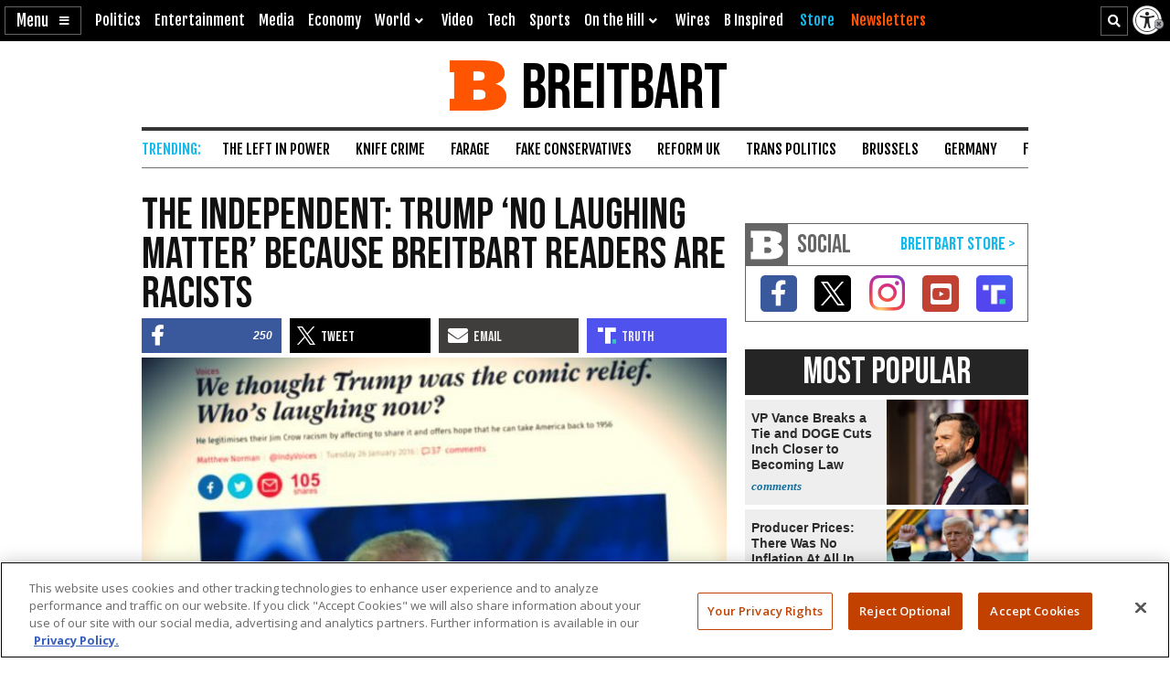

--- FILE ---
content_type: text/html; charset=utf-8
request_url: https://www.google.com/recaptcha/api2/aframe
body_size: 153
content:
<!DOCTYPE HTML><html><head><meta http-equiv="content-type" content="text/html; charset=UTF-8"></head><body><script nonce="aT8DBGj0VdETO8f1tJTG5A">/** Anti-fraud and anti-abuse applications only. See google.com/recaptcha */ try{var clients={'sodar':'https://pagead2.googlesyndication.com/pagead/sodar?'};window.addEventListener("message",function(a){try{if(a.source===window.parent){var b=JSON.parse(a.data);var c=clients[b['id']];if(c){var d=document.createElement('img');d.src=c+b['params']+'&rc='+(localStorage.getItem("rc::a")?sessionStorage.getItem("rc::b"):"");window.document.body.appendChild(d);sessionStorage.setItem("rc::e",parseInt(sessionStorage.getItem("rc::e")||0)+1);localStorage.setItem("rc::h",'1769710827364');}}}catch(b){}});window.parent.postMessage("_grecaptcha_ready", "*");}catch(b){}</script></body></html>